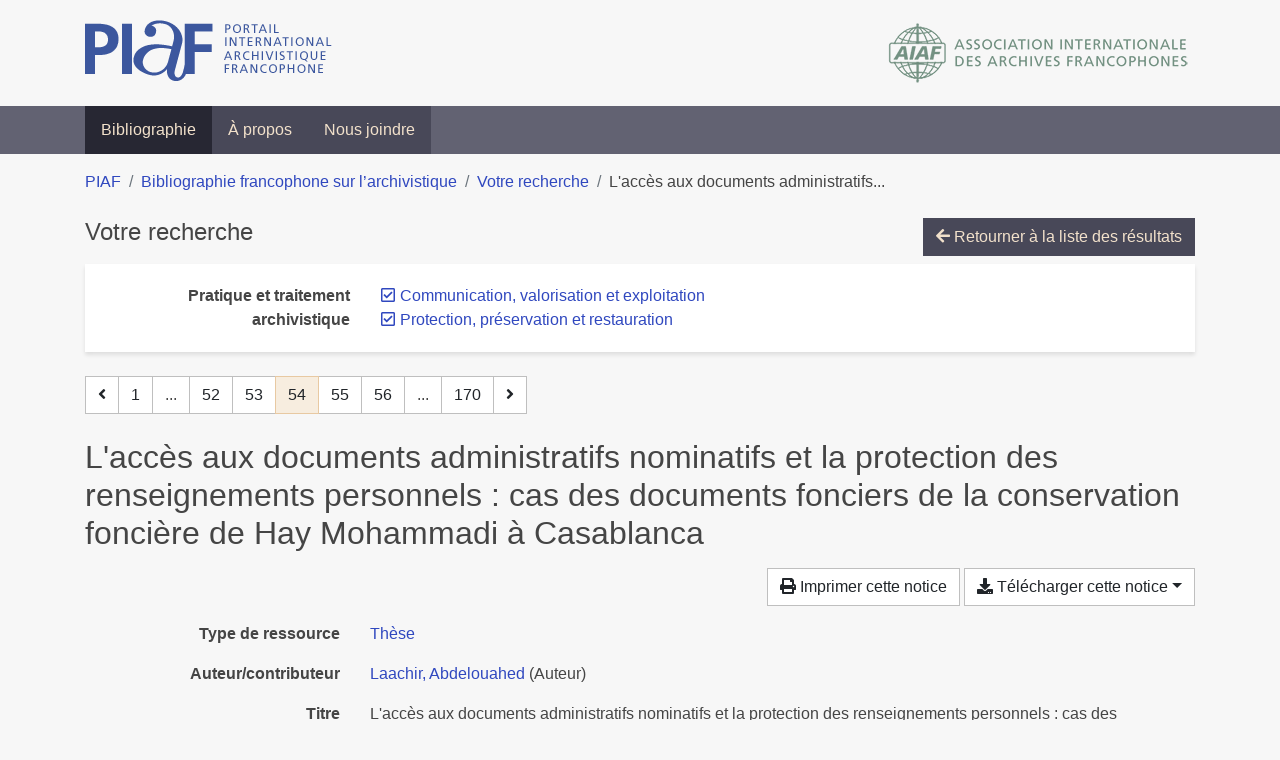

--- FILE ---
content_type: text/html; charset=utf-8
request_url: https://bibliopiaf.ebsi.umontreal.ca/bibliographie/?pratique-et-traitement-archivistique=Z2Z2PV79&pratique-et-traitement-archivistique=2A3IG9ZC&page=54&page-len=1&sort=title_asc
body_size: 5542
content:

<!doctype html>
<html lang="fr" class="no-js">
        <head >
                <meta charset="utf-8"> 
                <meta http-equiv="X-UA-Compatible" content="IE=edge">
    <meta name="viewport" content="width=device-width, initial-scale=1, shrink-to-fit=no">
    <meta name="generator" content="Kerko">
    <link rel="canonical" title="L&#39;accès aux documents administratifs nominatifs et la protection des renseignements personnels : cas des documents fonciers de la conservation foncière de Hay Mohammadi à Casablanca" href="https://bibliopiaf.ebsi.umontreal.ca/bibliographie/IX88K36E">
            <link rel="alternate" title="RIS" type="application/x-research-info-systems" href="/bibliographie/IX88K36E/export/ris">
            <link rel="alternate" title="BibTeX" type="application/x-bibtex" href="/bibliographie/IX88K36E/export/bibtex">
        <meta name="citation_title" content="L&#39;accès aux documents administratifs nominatifs et la protection des renseignements personnels : cas des documents fonciers de la conservation foncière de Hay Mohammadi à Casablanca">
        <meta name="citation_publication_date" content="1998">
        <meta name="citation_date" content="1998">
        <meta name="citation_year" content="1998">
        <meta name="citation_author" content="Laachir, Abdelouahed">
    <meta name="robots" content="noindex">
        <link rel="prev" href="/bibliographie/?pratique-et-traitement-archivistique=Z2Z2PV79&pratique-et-traitement-archivistique=2A3IG9ZC&page-len=1&sort=title_asc&page=53">
        <link rel="next" href="/bibliographie/?pratique-et-traitement-archivistique=Z2Z2PV79&pratique-et-traitement-archivistique=2A3IG9ZC&page-len=1&sort=title_asc&page=55">
            <title>L&#39;accès aux documents administratifs nominatifs et la protection des renseignements personnels : cas des documents fonciers de la conservation foncière de Hay Mohammadi à Casablanca | Bibliographie francophone sur l’archivistique</title>
    <link rel="stylesheet" href="/static/styles/main.css">

        <link rel="stylesheet" href="https://use.fontawesome.com/releases/v5.8.2/css/solid.css" integrity="sha384-ioUrHig76ITq4aEJ67dHzTvqjsAP/7IzgwE7lgJcg2r7BRNGYSK0LwSmROzYtgzs" crossorigin="anonymous">
        <link rel="stylesheet" href="https://use.fontawesome.com/releases/v5.8.2/css/regular.css" integrity="sha384-hCIN6p9+1T+YkCd3wWjB5yufpReULIPQ21XA/ncf3oZ631q2HEhdC7JgKqbk//4+" crossorigin="anonymous">
        <link rel="stylesheet" href="https://use.fontawesome.com/releases/v5.8.2/css/fontawesome.css" integrity="sha384-sri+NftO+0hcisDKgr287Y/1LVnInHJ1l+XC7+FOabmTTIK0HnE2ID+xxvJ21c5J" crossorigin="anonymous">
        <link rel="stylesheet" href="/bibliographie/static/kerko/css/styles.css?20230626"><script>
                    var re = new RegExp('(^|\\s)no-js(\\s|$)');
                    document.documentElement.className = document.documentElement.className.replace(re, '$1js$2');
                </script>
                    <!-- Global site tag (gtag.js) - Google Analytics -->
                    <script async src="https://www.googletagmanager.com/gtag/js?id=G-JFFPFP0YCG"></script>
                    <script>
                        window.dataLayer = window.dataLayer || [];
                        function gtag(){dataLayer.push(arguments);}
                        gtag('js', new Date());
                        gtag('config', 'G-JFFPFP0YCG');
                    </script>
    <link rel="icon" href="/static/images/favicon.ico">

        </head>
        <body >
        <header >
    <div class="container d-print-none">
        <div class="header-piaf d-flex flex-column flex-md-row justify-content-between">
            <a href="https://www.piaf-archives.org/" title="Portail international archivistique francophone">
                <img src="/static/images/logo-piaf.png" width="247" height="61" alt="Logo PIAF">
            </a>
            <a class="d-none d-md-block" href="https://www.piaf-archives.org/AIAF/association-internationale-des-archives-francophones"  title="Association internationale des archives francophones (AIAF)">
                <img src="/static/images/logo-aiaf-ff.png" width="313" height="66" alt="Logo Association internationale des archives francophones (AIAF)">
            </a>
        </div>
    </div>
    <nav class="navbar navbar-expand-md navbar-dark bg-dark d-print-none">
        <div class="container">
                <button class="navbar-toggler" type="button" data-toggle="collapse" data-target="#navbar-content" aria-controls="navbar-content" aria-expanded="false" aria-label="Basculer la navigation">
                    <span class="navbar-toggler-text">Menu</span><span class="navbar-toggler-icon"></span>
                </button>
                <div id="navbar-content" class="collapse navbar-collapse">
                    <ul class="navbar-nav justify-content-start">
    <li class="nav-item active">
        <a class="nav-link" href="/bibliographie/" >Bibliographie</a>
    </li>

    <li class="nav-item ">
        <a class="nav-link" href="/bibliographie/a-propos" >À propos</a>
    </li>

    <li class="nav-item ">
        <a class="nav-link" href="/bibliographie/nous-joindre" >Nous joindre</a>
    </li>

                    </ul>
                </div>
        </div>
    </nav>

        </header>
        <main class="container">
        
            <div class="row">
                <nav class="col d-print-none" aria-label="Fil d'Ariane">
                    <ol class="breadcrumb">
                        
            <li class="breadcrumb-item">
                <a href="https://www.piaf-archives.org/" >PIAF</a>
            </li>
            <li class="breadcrumb-item">
                <a href="/bibliographie/" >Bibliographie francophone sur l’archivistique</a>
            </li>
            <li class="breadcrumb-item">
                <a href="/bibliographie/?pratique-et-traitement-archivistique=Z2Z2PV79&pratique-et-traitement-archivistique=2A3IG9ZC&sort=title_asc&page=2" >Votre recherche</a>
            </li>
            <li class="breadcrumb-item active" aria-current="page">L&#39;accès aux documents administratifs...</li>
                    </ol>
                </nav>
            </div>
                <div class="row">
                        <div class="col-12 ">
    <div class="mt-2 row">
        <h1 class="h4 col-auto mr-auto pr-1 d-inline d-print-none">Votre recherche</h1>
            <div class="col-auto ml-auto mb-2 pl-1 text-right d-print-none">
                <a class="btn btn-primary" href="/bibliographie/?pratique-et-traitement-archivistique=Z2Z2PV79&pratique-et-traitement-archivistique=2A3IG9ZC&sort=title_asc&page=2">
                    <span class="fas fa-arrow-left" aria-hidden="true"></span> Retourner à la liste des résultats
                </a>
            </div>
    </div>
            <div class="card breadbox mb-4 d-print-none">
                <div class="card-body">
            
            
            
        <div class="row">
            <div class="col-md-4 col-xl-3 font-weight-bold break-word text-md-right text-print-left">
                Pratique et traitement archivistique
            </div>
            <div class="col-md-8 col-xl-9">
        <ul class="list-unstyled mb-0"><li class="position-relative" style="margin-left:20px;"><a class="no-decorate" href="/bibliographie/?pratique-et-traitement-archivistique=2A3IG9ZC&sort=title_asc" title="Retirer le filtre 'Communication, valorisation et exploitation'" aria-label="Retirer le filtre 'Communication, valorisation et exploitation'" rel="nofollow"><span class="far fa-check-square position-absolute" aria-hidden="true" style="margin-left:1px;top:-1px;left:-20px;line-height:1.5;"></span>
                    <span class="facet-item-label parent-decorate">Communication, valorisation et exploitation</span></a>
            
        </li><li class="position-relative" style="margin-left:20px;"><a class="no-decorate" href="/bibliographie/?pratique-et-traitement-archivistique=Z2Z2PV79&sort=title_asc" title="Retirer le filtre 'Protection, préservation et restauration'" aria-label="Retirer le filtre 'Protection, préservation et restauration'" rel="nofollow"><span class="far fa-check-square position-absolute" aria-hidden="true" style="margin-left:1px;top:-1px;left:-20px;line-height:1.5;"></span>
                    <span class="facet-item-label parent-decorate">Protection, préservation et restauration</span></a>
            
        </li>
        </ul>
            </div>
        </div>
            
            
            
            
            
            
            
            
            
            
            
                </div>
            </div>
    <nav class="mb-4 d-print-none" aria-label="Pagination des résultats de recherche">
        <div class="d-none d-md-block">
            <ul class="pagination mb-0 flex-wrap">
                    
    <li class="page-item">
        <a class="page-link" href="/bibliographie/?pratique-et-traitement-archivistique=Z2Z2PV79&pratique-et-traitement-archivistique=2A3IG9ZC&page-len=1&sort=title_asc&page=53" rel="prev" title="Page précédente" aria-label="Page précédente">
            <span class="fas fa-angle-left" aria-hidden="true"></span>
        </a>
    </li>
                    
    <li class="page-item">
        <a class="page-link" href="/bibliographie/?pratique-et-traitement-archivistique=Z2Z2PV79&pratique-et-traitement-archivistique=2A3IG9ZC&page-len=1&sort=title_asc" title="Page 1" aria-label="Page 1">1</a>
    </li>
                        
    <li class="page-item disabled" aria-hidden="true">
        <span class="page-link">...</span>
    </li>
                    
    <li class="page-item">
        <a class="page-link" href="/bibliographie/?pratique-et-traitement-archivistique=Z2Z2PV79&pratique-et-traitement-archivistique=2A3IG9ZC&page-len=1&sort=title_asc&page=52" title="Page 52" aria-label="Page 52">52</a>
    </li>
                    
    <li class="page-item">
        <a class="page-link" href="/bibliographie/?pratique-et-traitement-archivistique=Z2Z2PV79&pratique-et-traitement-archivistique=2A3IG9ZC&page-len=1&sort=title_asc&page=53" title="Page 53" aria-label="Page 53">53</a>
    </li>

                
    <li class="page-item active">
        <span class="page-link" aria-current="page" title="Page 54 (Page courante)" aria-label="Page 54 (Page courante)">54</span>
    </li>
                    
    <li class="page-item">
        <a class="page-link" href="/bibliographie/?pratique-et-traitement-archivistique=Z2Z2PV79&pratique-et-traitement-archivistique=2A3IG9ZC&page-len=1&sort=title_asc&page=55" title="Page 55" aria-label="Page 55">55</a>
    </li>
                    
    <li class="page-item">
        <a class="page-link" href="/bibliographie/?pratique-et-traitement-archivistique=Z2Z2PV79&pratique-et-traitement-archivistique=2A3IG9ZC&page-len=1&sort=title_asc&page=56" title="Page 56" aria-label="Page 56">56</a>
    </li>
                        
    <li class="page-item disabled" aria-hidden="true">
        <span class="page-link">...</span>
    </li>
                    
    <li class="page-item">
        <a class="page-link" href="/bibliographie/?pratique-et-traitement-archivistique=Z2Z2PV79&pratique-et-traitement-archivistique=2A3IG9ZC&page-len=1&sort=title_asc&page=170" title="Page 170 (Dernière page)" aria-label="Page 170 (Dernière page)">170</a>
    </li>
                    
    <li class="page-item">
        <a class="page-link" href="/bibliographie/?pratique-et-traitement-archivistique=Z2Z2PV79&pratique-et-traitement-archivistique=2A3IG9ZC&page-len=1&sort=title_asc&page=55" rel="next" title="Page suivante" aria-label="Page suivante">
            <span class="fas fa-angle-right" aria-hidden="true"></span>
        </a>
    </li>
            </ul>
        </div>
        <div class="d-md-none">
            <ul class="pagination mb-0 flex-wrap">
                    
    <li class="page-item">
        <a class="page-link" href="/bibliographie/?pratique-et-traitement-archivistique=Z2Z2PV79&pratique-et-traitement-archivistique=2A3IG9ZC&page-len=1&sort=title_asc&page=53" rel="prev" title="Page précédente" aria-label="Page précédente">
            <span class="fas fa-angle-left" aria-hidden="true"></span>
        </a>
    </li>

                <li class="page-item disabled">
                    <span class="page-link">Page 54 de 170</span>
                </li>
                    
    <li class="page-item">
        <a class="page-link" href="/bibliographie/?pratique-et-traitement-archivistique=Z2Z2PV79&pratique-et-traitement-archivistique=2A3IG9ZC&page-len=1&sort=title_asc&page=55" rel="next" title="Page suivante" aria-label="Page suivante">
            <span class="fas fa-angle-right" aria-hidden="true"></span>
        </a>
    </li>
            </ul>
        </div>
    </nav>
        <h2 class="my-3 clearfix">
L&#39;accès aux documents administratifs nominatifs et la protection des renseignements personnels : cas des documents fonciers de la conservation foncière de Hay Mohammadi à Casablanca</h2>
    <div class="mt-2 mb-4 item-content">
                    <div class="row my-2">
                        <div class="col-auto ml-auto text-right">
                                <div class="d-none d-md-inline-block d-print-none mb-2">
                                    <button id="print-link" class="btn btn-light" type="button">
                                        <span class="fas fa-print" aria-hidden="true"></span> Imprimer cette notice
                                    </button>
                                </div>
                                <div class="d-inline-block d-print-none mb-2">
                                    <div class="dropdown">
                                        <button class="btn btn-light dropdown-toggle" type="button" id="download-options" data-toggle="dropdown" aria-haspopup="true" aria-expanded="false">
                                            <span class="fas fa-download" aria-hidden="true"></span> Télécharger cette notice</button>
                                        <div class="dropdown-menu dropdown-menu-right dropdown-width-300" aria-labelledby="download-options">
                                                <a class="dropdown-item" href="/bibliographie/IX88K36E/export/ris" rel="alternate" type="application/x-research-info-systems" title="Télécharger au format RIS" aria-label="Télécharger au format RIS">RIS</a>
                                                <p class="px-4 text-muted">Format recommandé pour la plupart des logiciels de gestion de références bibliographiques</p>
                                                <a class="dropdown-item" href="/bibliographie/IX88K36E/export/bibtex" rel="alternate" type="application/x-bibtex" title="Télécharger au format BibTeX" aria-label="Télécharger au format BibTeX">BibTeX</a>
                                                <p class="px-4 text-muted">Format recommandé pour les logiciels spécialement conçus pour BibTeX</p>
                                        </div>
                                    </div>
                                </div>
                        </div>
                    </div>
        <div class="row mb-3 ">
            <div class="col-md-4 col-lg-3 font-weight-bold break-word text-md-right text-print-left">Type de ressource</div>
            <div class="col-md-8 col-lg-9 break-word ">
        <div class="list-no-bullets"><div class="position-relative"><a class="no-decorate" href="/bibliographie/?type=thesis" title="Chercher le type de ressource 'Thèse'" aria-label="Chercher le type de ressource 'Thèse'" rel="nofollow">
                    <span class="facet-item-label parent-decorate">Thèse</span></a>
            
        </div>
        </div></div>
        </div>
                <div class="row mb-3">
                    <div class="col-md-4 col-lg-3 font-weight-bold break-word text-md-right text-print-left">Auteur/contributeur</div>
                    <div class="col-md-8 col-lg-9 break-word">
                        <ul class="list-unstyled mb-0">
                                <li><a href="/bibliographie/?creator=%22Laachir,+Abdelouahed%22" title="Chercher 'Laachir, Abdelouahed'" aria-label="Chercher 'Laachir, Abdelouahed'">Laachir, Abdelouahed</a>
                                        (Auteur)
                                </li>
                        </ul>
                    </div>
                </div>
        <div class="row mb-3 ">
            <div class="col-md-4 col-lg-3 font-weight-bold break-word text-md-right text-print-left">Titre</div>
            <div class="col-md-8 col-lg-9 break-word ">L&#39;accès aux documents administratifs nominatifs et la protection des renseignements personnels : cas des documents fonciers de la conservation foncière de Hay Mohammadi à Casablanca</div>
        </div>
        <div class="row mb-3 ">
            <div class="col-md-4 col-lg-3 font-weight-bold break-word text-md-right text-print-left">Date</div>
            <div class="col-md-8 col-lg-9 break-word ">1998</div>
        </div>
        <div class="row mb-3 ">
            <div class="col-md-4 col-lg-3 font-weight-bold break-word text-md-right text-print-left">Référence</div>
            <div class="col-md-8 col-lg-9 break-word "><div class="card"><div class="card-body"><div class="csl-bib-body" style="line-height: 1.35; ">
  <div class="csl-entry">LAACHIR, Abdelouahed. <i>L&#x2019;acc&#xE8;s aux documents administratifs nominatifs et la protection des renseignements personnels&#x202F;: cas des documents fonciers de la conservation fonci&#xE8;re de Hay Mohammadi &#xE0; Casablanca</i>. [S.&#xA0;l.]&#x202F;: [s.&#xA0;n.], 1998</div>
</div></div></div></div>
        </div>
                    
        <div class="row mb-3">
            <div class="col-md-4 col-lg-3 font-weight-bold break-word text-md-right text-print-left">
                Discipline archivistique
            </div>
            <div class="col-md-8 col-lg-9 break-word">
        <ul class="list-unstyled mb-0"><li><a class="no-decorate" href="/bibliographie/?discipline-archivistique=IQCEVJTL" title="Chercher avec le filtre 'Recherche en archivistique'" aria-label="Chercher avec le filtre 'Recherche en archivistique'" rel="nofollow">
                    <span class="facet-item-label parent-decorate">Recherche en archivistique</span></a>
            
                
        <ul class="list-no-bullets"><li><a class="no-decorate" href="/bibliographie/?discipline-archivistique=IQCEVJTL.7V2W5LUR" title="Chercher avec le filtre 'Travaux de recherche'" aria-label="Chercher avec le filtre 'Travaux de recherche'" rel="nofollow">
                    <span class="facet-item-label parent-decorate">Travaux de recherche</span></a>
            
        </li>
        </ul>
        </li>
        </ul>
            </div>
        </div>
                    
        <div class="row mb-3">
            <div class="col-md-4 col-lg-3 font-weight-bold break-word text-md-right text-print-left">
                Pratique et traitement archivistique
            </div>
            <div class="col-md-8 col-lg-9 break-word">
        <ul class="list-unstyled mb-0"><li><a class="no-decorate" href="/bibliographie/?pratique-et-traitement-archivistique=Z2Z2PV79" title="Chercher avec le filtre 'Communication, valorisation et exploitation'" aria-label="Chercher avec le filtre 'Communication, valorisation et exploitation'" rel="nofollow">
                    <span class="facet-item-label parent-decorate">Communication, valorisation et exploitation</span></a>
            
        </li><li><a class="no-decorate" href="/bibliographie/?pratique-et-traitement-archivistique=2A3IG9ZC" title="Chercher avec le filtre 'Protection, préservation et restauration'" aria-label="Chercher avec le filtre 'Protection, préservation et restauration'" rel="nofollow">
                    <span class="facet-item-label parent-decorate">Protection, préservation et restauration</span></a>
            
        </li>
        </ul>
            </div>
        </div>
                    
        <div class="row mb-3">
            <div class="col-md-4 col-lg-3 font-weight-bold break-word text-md-right text-print-left">
                Région géographique
            </div>
            <div class="col-md-8 col-lg-9 break-word">
        <ul class="list-unstyled mb-0"><li><a class="no-decorate" href="/bibliographie/?region-geographique=KYMAW6XW" title="Chercher avec le filtre 'Afrique'" aria-label="Chercher avec le filtre 'Afrique'" rel="nofollow">
                    <span class="facet-item-label parent-decorate">Afrique</span></a>
            
                
        <ul class="list-no-bullets"><li><a class="no-decorate" href="/bibliographie/?region-geographique=KYMAW6XW.9F46VMXX" title="Chercher avec le filtre 'Maroc'" aria-label="Chercher avec le filtre 'Maroc'" rel="nofollow">
                    <span class="facet-item-label parent-decorate">Maroc</span></a>
            
        </li>
        </ul>
        </li>
        </ul>
            </div>
        </div>
        <div class="row mb-3 ">
            <div class="col-md-4 col-lg-3 font-weight-bold break-word text-md-right text-print-left">Lien vers cette notice</div>
            <div class="col-md-8 col-lg-9 break-word "><a rel="bookmark" title="Lien permanent vers cette notice bibliographique" href="https://bibliopiaf.ebsi.umontreal.ca/bibliographie/IX88K36E">https://bibliopiaf.ebsi.umontreal.ca/bibliographie/IX88K36E</a></div>
        </div>
    </div><span class='Z3988' title='url_ver=Z39.88-2004&amp;ctx_ver=Z39.88-2004&amp;rfr_id=info%3Asid%2Fzotero.org%3A2&amp;rft_val_fmt=info%3Aofi%2Ffmt%3Akev%3Amtx%3Adissertation&amp;rft.title=L&apos;acc%C3%A8s%20aux%20documents%20administratifs%20nominatifs%20et%20la%20protection%20des%20renseignements%20personnels%20%3A%20cas%20des%20documents%20fonciers%20de%20la%20conservation%20fonci%C3%A8re%20de%20Hay%20Mohammadi%20%C3%A0%20Casablanca&amp;rft.aufirst=Abdelouahed&amp;rft.aulast=Laachir&amp;rft.au=Abdelouahed%20Laachir&amp;rft.date=1998'></span>

    <nav class="mb-4 d-print-none" aria-label="Pagination des résultats de recherche">
        <div class="d-none d-md-block">
            <ul class="pagination mb-0 flex-wrap">
                    
    <li class="page-item">
        <a class="page-link" href="/bibliographie/?pratique-et-traitement-archivistique=Z2Z2PV79&pratique-et-traitement-archivistique=2A3IG9ZC&page-len=1&sort=title_asc&page=53" rel="prev" title="Page précédente" aria-label="Page précédente">
            <span class="fas fa-angle-left" aria-hidden="true"></span>
        </a>
    </li>
                    
    <li class="page-item">
        <a class="page-link" href="/bibliographie/?pratique-et-traitement-archivistique=Z2Z2PV79&pratique-et-traitement-archivistique=2A3IG9ZC&page-len=1&sort=title_asc" title="Page 1" aria-label="Page 1">1</a>
    </li>
                        
    <li class="page-item disabled" aria-hidden="true">
        <span class="page-link">...</span>
    </li>
                    
    <li class="page-item">
        <a class="page-link" href="/bibliographie/?pratique-et-traitement-archivistique=Z2Z2PV79&pratique-et-traitement-archivistique=2A3IG9ZC&page-len=1&sort=title_asc&page=52" title="Page 52" aria-label="Page 52">52</a>
    </li>
                    
    <li class="page-item">
        <a class="page-link" href="/bibliographie/?pratique-et-traitement-archivistique=Z2Z2PV79&pratique-et-traitement-archivistique=2A3IG9ZC&page-len=1&sort=title_asc&page=53" title="Page 53" aria-label="Page 53">53</a>
    </li>

                
    <li class="page-item active">
        <span class="page-link" aria-current="page" title="Page 54 (Page courante)" aria-label="Page 54 (Page courante)">54</span>
    </li>
                    
    <li class="page-item">
        <a class="page-link" href="/bibliographie/?pratique-et-traitement-archivistique=Z2Z2PV79&pratique-et-traitement-archivistique=2A3IG9ZC&page-len=1&sort=title_asc&page=55" title="Page 55" aria-label="Page 55">55</a>
    </li>
                    
    <li class="page-item">
        <a class="page-link" href="/bibliographie/?pratique-et-traitement-archivistique=Z2Z2PV79&pratique-et-traitement-archivistique=2A3IG9ZC&page-len=1&sort=title_asc&page=56" title="Page 56" aria-label="Page 56">56</a>
    </li>
                        
    <li class="page-item disabled" aria-hidden="true">
        <span class="page-link">...</span>
    </li>
                    
    <li class="page-item">
        <a class="page-link" href="/bibliographie/?pratique-et-traitement-archivistique=Z2Z2PV79&pratique-et-traitement-archivistique=2A3IG9ZC&page-len=1&sort=title_asc&page=170" title="Page 170 (Dernière page)" aria-label="Page 170 (Dernière page)">170</a>
    </li>
                    
    <li class="page-item">
        <a class="page-link" href="/bibliographie/?pratique-et-traitement-archivistique=Z2Z2PV79&pratique-et-traitement-archivistique=2A3IG9ZC&page-len=1&sort=title_asc&page=55" rel="next" title="Page suivante" aria-label="Page suivante">
            <span class="fas fa-angle-right" aria-hidden="true"></span>
        </a>
    </li>
            </ul>
        </div>
        <div class="d-md-none">
            <ul class="pagination mb-0 flex-wrap">
                    
    <li class="page-item">
        <a class="page-link" href="/bibliographie/?pratique-et-traitement-archivistique=Z2Z2PV79&pratique-et-traitement-archivistique=2A3IG9ZC&page-len=1&sort=title_asc&page=53" rel="prev" title="Page précédente" aria-label="Page précédente">
            <span class="fas fa-angle-left" aria-hidden="true"></span>
        </a>
    </li>

                <li class="page-item disabled">
                    <span class="page-link">Page 54 de 170</span>
                </li>
                    
    <li class="page-item">
        <a class="page-link" href="/bibliographie/?pratique-et-traitement-archivistique=Z2Z2PV79&pratique-et-traitement-archivistique=2A3IG9ZC&page-len=1&sort=title_asc&page=55" rel="next" title="Page suivante" aria-label="Page suivante">
            <span class="fas fa-angle-right" aria-hidden="true"></span>
        </a>
    </li>
            </ul>
        </div>
    </nav>
                        </div>
                </div>
        </main>
    <footer class="footer-piaf">
        <div class="text-center pt-3 pb-2">
            <a class="footer-piaf__link" href="https://www.piaf-archives.org/" title="Portail international archivistique francophone">PIAF</a> &bullet; <a class="footer-piaf__link" href="/bibliographie/">Bibliographie francophone sur l’archivistique</a>
        </div>
        <div class="text-center py-3 d-print-none">
            <a href="https://www.piaf-archives.org/AIAF/association-internationale-des-archives-francophones"  title="Association internationale des archives francophones (AIAF)">
                <img class="d-inline my-4 mx-4" src="/static/images/logo-aiaf-d.png" width="294" height="110" alt="Logo Association internationale des archives francophones (AIAF)">
            </a>
            <a href="https://ebsi.umontreal.ca/" target="_blank" rel="noopener" title="École de bibliothéconomie et des sciences de l’information (EBSI)">
                <img class="d-inline my-4 mx-4" src="/static/images/logo-ebsi-b.png" width="263" height="100" alt="Logo École de bibliothéconomie et des sciences de l’information (EBSI)">
            </a>
        </div>
    </footer>

    
    <script type="text/javascript" src="/static/scripts/main.js"></script>

        <script src="/bibliographie/static/kerko/js/item.js?202008101934"></script>
            <script src="/bibliographie/static/kerko/js/print.js"></script>
        <script>
            history.replaceState({}, "", "/bibliographie/?pratique-et-traitement-archivistique=Z2Z2PV79&pratique-et-traitement-archivistique=2A3IG9ZC&page=54&page-len=1&sort=title_asc&id=IX88K36E");
        </script>
        </body>
</html>